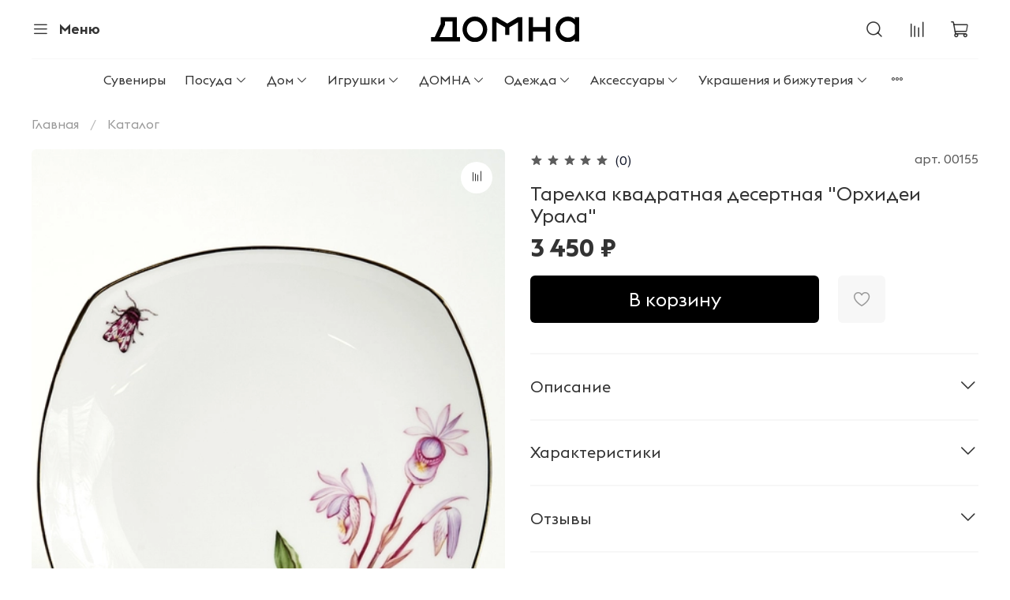

--- FILE ---
content_type: text/css
request_url: https://static.insales-cdn.com/assets/static-versioned/2.31/static/icons/icons-insales-default/style.css
body_size: 1399
content:
@font-face {
	font-family: "insales-icons";
	src: url('insales-icons.eot');
	src: url('insales-icons.eot?#iefix') format('eot'),
		url('insales-icons.woff2') format('woff2'),
		url('insales-icons.woff') format('woff'),
		url('insales-icons.ttf') format('truetype'),
		url('insales-icons.svg#insales-icons') format('svg');
  font-weight: normal;
  font-style: normal;
  font-display: swap;
}
:root {
  --icon-code-angle-down: "\E800";--icon-code-angle-left: "\E801";--icon-code-angle-right: "\E802";--icon-code-angle-up: "\E803";--icon-code-arrow-down: "\E804";--icon-code-arrow-left: "\E805";--icon-code-arrow-right: "\E806";--icon-code-arrow-up: "\E807";--icon-code-bars: "\E808";--icon-code-bell-slash: "\E809";--icon-code-bell: "\E80A";--icon-code-calendar: "\E80B";--icon-code-camera: "\E80C";--icon-code-cart: "\E80D";--icon-code-check-square: "\E80E";--icon-code-check: "\E80F";--icon-code-circle: "\E810";--icon-code-clock: "\E811";--icon-code-comments: "\E812";--icon-code-compare: "\E813";--icon-code-content: "\E814";--icon-code-credit-card: "\E815";--icon-code-desktop: "\E816";--icon-code-dot-circle: "\E817";--icon-code-ellipsis-h: "\E818";--icon-code-ellipsis-v: "\E819";--icon-code-envelope: "\E81A";--icon-code-exchange: "\E81B";--icon-code-exclamation-triangle: "\E81C";--icon-code-exclamation: "\E81D";--icon-code-eye-slash: "\E81E";--icon-code-eye: "\E81F";--icon-code-favorites-f: "\E820";--icon-code-favorites-o: "\E821";--icon-code-favorites: "\E822";--icon-code-file-code-o: "\E823";--icon-code-filter: "\E824";--icon-code-folder-open: "\E825";--icon-code-home: "\E826";--icon-code-in-cart: "\E827";--icon-code-info: "\E828";--icon-code-laptop: "\E829";--icon-code-life-bouy: "\E82A";--icon-code-location-arrow: "\E82B";--icon-code-long-arrow-down: "\E82C";--icon-code-long-arrow-left: "\E82D";--icon-code-long-arrow-right: "\E82E";--icon-code-long-arrow-up: "\E82F";--icon-code-map-marker: "\E830";--icon-code-minus-circle: "\E831";--icon-code-minus: "\E832";--icon-code-mobile: "\E833";--icon-code-order: "\E834";--icon-code-paper-plane: "\E835";--icon-code-pencil: "\E836";--icon-code-phone: "\E837";--icon-code-photo: "\E838";--icon-code-plus-circle: "\E839";--icon-code-plus: "\E83A";--icon-code-preorder: "\E83B";--icon-code-question-circle: "\E83C";--icon-code-question: "\E83D";--icon-code-search-minus: "\E83E";--icon-code-search-plus: "\E83F";--icon-code-search: "\E840";--icon-code-share-alt: "\E841";--icon-code-shopping-cart: "\E842";--icon-code-sliders: "\E843";--icon-code-sort-amount-asc: "\E844";--icon-code-sort-amount-desc: "\E845";--icon-code-sort-asc: "\E846";--icon-code-sort-desc: "\E847";--icon-code-sort: "\E848";--icon-code-square-o: "\E849";--icon-code-square: "\E84A";--icon-code-star-o: "\E84B";--icon-code-star: "\E84C";--icon-code-tasks: "\E84D";--icon-code-times: "\E84E";--icon-code-toggle-off: "\E84F";--icon-code-toggle-on: "\E850";--icon-code-trash: "\E851";--icon-code-user: "\E852";
}
[class^="icon-"], [class*=" icon-"] {
  font-family: "insales-icons";
  speak: none;
  font-style: normal;
  font-weight: normal;
  font-variant: normal;
  text-transform: none;
  line-height: 1;

  /* Better Font Rendering =========== */
  -webkit-font-smoothing: antialiased;
  -moz-osx-font-smoothing: grayscale;
}

.icon-angle-down:before {
	content: "\E800";
}

.icon-angle-left:before {
	content: "\E801";
}

.icon-angle-right:before {
	content: "\E802";
}

.icon-angle-up:before {
	content: "\E803";
}

.icon-arrow-down:before {
	content: "\E804";
}

.icon-arrow-left:before {
	content: "\E805";
}

.icon-arrow-right:before {
	content: "\E806";
}

.icon-arrow-up:before {
	content: "\E807";
}

.icon-bars:before {
	content: "\E808";
}

.icon-bell-slash:before {
	content: "\E809";
}

.icon-bell:before {
	content: "\E80A";
}

.icon-calendar:before {
	content: "\E80B";
}

.icon-camera:before {
	content: "\E80C";
}

.icon-cart:before {
	content: "\E80D";
}

.icon-check-square:before {
	content: "\E80E";
}

.icon-check:before {
	content: "\E80F";
}

.icon-circle:before {
	content: "\E810";
}

.icon-clock:before {
	content: "\E811";
}

.icon-comments:before {
	content: "\E812";
}

.icon-compare:before {
	content: "\E813";
}

.icon-content:before {
	content: "\E814";
}

.icon-credit-card:before {
	content: "\E815";
}

.icon-desktop:before {
	content: "\E816";
}

.icon-dot-circle:before {
	content: "\E817";
}

.icon-ellipsis-h:before {
	content: "\E818";
}

.icon-ellipsis-v:before {
	content: "\E819";
}

.icon-envelope:before {
	content: "\E81A";
}

.icon-exchange:before {
	content: "\E81B";
}

.icon-exclamation-triangle:before {
	content: "\E81C";
}

.icon-exclamation:before {
	content: "\E81D";
}

.icon-eye-slash:before {
	content: "\E81E";
}

.icon-eye:before {
	content: "\E81F";
}

.icon-favorites-f:before {
	content: "\E820";
}

.icon-favorites-o:before {
	content: "\E821";
}

.icon-favorites:before {
	content: "\E822";
}

.icon-file-code-o:before {
	content: "\E823";
}

.icon-filter:before {
	content: "\E824";
}

.icon-folder-open:before {
	content: "\E825";
}

.icon-home:before {
	content: "\E826";
}

.icon-in-cart:before {
	content: "\E827";
}

.icon-info:before {
	content: "\E828";
}

.icon-laptop:before {
	content: "\E829";
}

.icon-life-bouy:before {
	content: "\E82A";
}

.icon-location-arrow:before {
	content: "\E82B";
}

.icon-long-arrow-down:before {
	content: "\E82C";
}

.icon-long-arrow-left:before {
	content: "\E82D";
}

.icon-long-arrow-right:before {
	content: "\E82E";
}

.icon-long-arrow-up:before {
	content: "\E82F";
}

.icon-map-marker:before {
	content: "\E830";
}

.icon-minus-circle:before {
	content: "\E831";
}

.icon-minus:before {
	content: "\E832";
}

.icon-mobile:before {
	content: "\E833";
}

.icon-order:before {
	content: "\E834";
}

.icon-paper-plane:before {
	content: "\E835";
}

.icon-pencil:before {
	content: "\E836";
}

.icon-phone:before {
	content: "\E837";
}

.icon-photo:before {
	content: "\E838";
}

.icon-plus-circle:before {
	content: "\E839";
}

.icon-plus:before {
	content: "\E83A";
}

.icon-preorder:before {
	content: "\E83B";
}

.icon-question-circle:before {
	content: "\E83C";
}

.icon-question:before {
	content: "\E83D";
}

.icon-search-minus:before {
	content: "\E83E";
}

.icon-search-plus:before {
	content: "\E83F";
}

.icon-search:before {
	content: "\E840";
}

.icon-share-alt:before {
	content: "\E841";
}

.icon-shopping-cart:before {
	content: "\E842";
}

.icon-sliders:before {
	content: "\E843";
}

.icon-sort-amount-asc:before {
	content: "\E844";
}

.icon-sort-amount-desc:before {
	content: "\E845";
}

.icon-sort-asc:before {
	content: "\E846";
}

.icon-sort-desc:before {
	content: "\E847";
}

.icon-sort:before {
	content: "\E848";
}

.icon-square-o:before {
	content: "\E849";
}

.icon-square:before {
	content: "\E84A";
}

.icon-star-o:before {
	content: "\E84B";
}

.icon-star:before {
	content: "\E84C";
}

.icon-tasks:before {
	content: "\E84D";
}

.icon-times:before {
	content: "\E84E";
}

.icon-toggle-off:before {
	content: "\E84F";
}

.icon-toggle-on:before {
	content: "\E850";
}

.icon-trash:before {
	content: "\E851";
}

.icon-user:before {
	content: "\E852";
}


--- FILE ---
content_type: text/css
request_url: https://static.insales-cdn.com/assets/1/1690/1902234/1705912556/theme.css
body_size: 1922
content:
@font-face {
  font-family: 'Euclid Triangle';
  src: url("EuclidTriangle-SemiBoldItalic.eot");
  src: local("Euclid Triangle SemiBold Italic"), local("EuclidTriangle-SemiBoldItalic"), url("EuclidTriangle-SemiBoldItalic.eot?#iefix") format("embedded-opentype"), url("EuclidTriangle-SemiBoldItalic.woff2") format("woff2"), url("EuclidTriangle-SemiBoldItalic.woff") format("woff"), url("EuclidTriangle-SemiBoldItalic.ttf") format("truetype");
  font-weight: 600;
  font-style: italic; }
@font-face {
  font-family: 'Euclid Triangle';
  src: url("EuclidTriangle-Bold.eot");
  src: local("Euclid Triangle Bold"), local("EuclidTriangle-Bold"), url("EuclidTriangle-Bold.eot?#iefix") format("embedded-opentype"), url("EuclidTriangle-Bold.woff2") format("woff2"), url("EuclidTriangle-Bold.woff") format("woff"), url("EuclidTriangle-Bold.ttf") format("truetype");
  font-weight: bold;
  font-style: normal; }
@font-face {
  font-family: 'Euclid Triangle';
  src: url("EuclidTriangle-MediumItalic.eot");
  src: local("Euclid Triangle Medium Italic"), local("EuclidTriangle-MediumItalic"), url("EuclidTriangle-MediumItalic.eot?#iefix") format("embedded-opentype"), url("EuclidTriangle-MediumItalic.woff2") format("woff2"), url("EuclidTriangle-MediumItalic.woff") format("woff"), url("EuclidTriangle-MediumItalic.ttf") format("truetype");
  font-weight: 500;
  font-style: italic; }
@font-face {
  font-family: 'Euclid Triangle';
  src: url("EuclidTriangle-Light.eot");
  src: local("Euclid Triangle Light"), local("EuclidTriangle-Light"), url("EuclidTriangle-Light.eot?#iefix") format("embedded-opentype"), url("EuclidTriangle-Light.woff2") format("woff2"), url("EuclidTriangle-Light.woff") format("woff"), url("EuclidTriangle-Light.ttf") format("truetype");
  font-weight: 300;
  font-style: normal; }
@font-face {
  font-family: 'Euclid Triangle';
  src: url("EuclidTriangle-Regular.eot");
  src: local("Euclid Triangle Regular"), local("EuclidTriangle-Regular"), url("EuclidTriangle-Regular.eot?#iefix") format("embedded-opentype"), url("EuclidTriangle-Regular.woff2") format("woff2"), url("EuclidTriangle-Regular.woff") format("woff"), url("EuclidTriangle-Regular.ttf") format("truetype");
  font-weight: normal;
  font-style: normal; }
@font-face {
  font-family: 'Euclid Triangle';
  src: url("EuclidTriangle-LightItalic.eot");
  src: local("Euclid Triangle Light Italic"), local("EuclidTriangle-LightItalic"), url("EuclidTriangle-LightItalic.eot?#iefix") format("embedded-opentype"), url("EuclidTriangle-LightItalic.woff2") format("woff2"), url("EuclidTriangle-LightItalic.woff") format("woff"), url("EuclidTriangle-LightItalic.ttf") format("truetype");
  font-weight: 300;
  font-style: italic; }
@font-face {
  font-family: 'Euclid Triangle';
  src: url("EuclidTriangle-Medium.eot");
  src: local("Euclid Triangle Medium"), local("EuclidTriangle-Medium"), url("EuclidTriangle-Medium.eot?#iefix") format("embedded-opentype"), url("EuclidTriangle-Medium.woff2") format("woff2"), url("EuclidTriangle-Medium.woff") format("woff"), url("EuclidTriangle-Medium.ttf") format("truetype");
  font-weight: 500;
  font-style: normal; }
@font-face {
  font-family: 'Euclid Triangle';
  src: url("EuclidTriangle-Italic.eot");
  src: local("Euclid Triangle Italic"), local("EuclidTriangle-Italic"), url("EuclidTriangle-Italic.eot?#iefix") format("embedded-opentype"), url("EuclidTriangle-Italic.woff2") format("woff2"), url("EuclidTriangle-Italic.woff") format("woff"), url("EuclidTriangle-Italic.ttf") format("truetype");
  font-weight: normal;
  font-style: italic; }
@font-face {
  font-family: 'Euclid Triangle';
  src: url("EuclidTriangle-BoldItalic.eot");
  src: local("Euclid Triangle Bold Italic"), local("EuclidTriangle-BoldItalic"), url("EuclidTriangle-BoldItalic.eot?#iefix") format("embedded-opentype"), url("EuclidTriangle-BoldItalic.woff2") format("woff2"), url("EuclidTriangle-BoldItalic.woff") format("woff"), url("EuclidTriangle-BoldItalic.ttf") format("truetype");
  font-weight: bold;
  font-style: italic; }
@font-face {
  font-family: 'Euclid Triangle';
  src: url("EuclidTriangle-SemiBold.eot");
  src: local("Euclid Triangle SemiBold"), local("EuclidTriangle-SemiBold"), url("EuclidTriangle-SemiBold.eot?#iefix") format("embedded-opentype"), url("EuclidTriangle-SemiBold.woff2") format("woff2"), url("EuclidTriangle-SemiBold.woff") format("woff"), url("EuclidTriangle-SemiBold.ttf") format("truetype");
  font-weight: 600;
  font-style: normal; }
/* line 1, _settings.scss */
:root {
  --bg: var(--draft-bg, #ffffff);
  --bg-is-light: var(--draft-bg-is-light, true);
  --bg-minor-shade: var(--draft-bg-minor-shade, #f7f7f7);
  --bg-minor-shade-is-light: var(--draft-bg-minor-shade-is-light, true);
  --bg-major-shade: var(--draft-bg-major-shade, #ededed);
  --bg-major-shade-is-light: var(--draft-bg-major-shade-is-light, true);
  --bg-half-shade: var(--draft-bg-half-shade, #808080);
  --bg-half-shade-is-dark: var(--draft-bg-half-shade-is-dark, true);
  --color-btn-bg: var(--draft-color-btn-bg, black);
  --color-btn-bg-is-dark: var(--draft-color-btn-bg-is-dark, true);
  --color-btn-bg-minor-shade: var(--draft-color-btn-bg-minor-shade, #00003c);
  --color-btn-bg-minor-shade-is-dark: var(--draft-color-btn-bg-minor-shade-is-dark, true);
  --color-btn-bg-major-shade: var(--draft-color-btn-bg-major-shade, #00006e);
  --color-btn-bg-major-shade-is-dark: var(--draft-color-btn-bg-major-shade-is-dark, true);
  --color-btn-bg-half-shade: var(--draft-color-btn-bg-half-shade, #0505ff);
  --color-btn-bg-half-shade-is-dark: var(--draft-color-btn-bg-half-shade-is-dark, true);
  --color-accent-text: var(--draft-color-accent-text, #121729);
  --color-accent-text-is-dark: var(--draft-color-accent-text-is-dark, true);
  --color-accent-text-minor-shade: var(--draft-color-accent-text-minor-shade, #20294a);
  --color-accent-text-minor-shade-is-dark: var(--draft-color-accent-text-minor-shade-is-dark, true);
  --color-accent-text-major-shade: var(--draft-color-accent-text-major-shade, #2e3b69);
  --color-accent-text-major-shade-is-dark: var(--draft-color-accent-text-major-shade-is-dark, true);
  --color-accent-text-half-shade: var(--draft-color-accent-text-half-shade, #6376bb);
  --color-accent-text-half-shade-is-dark: var(--draft-color-accent-text-half-shade-is-dark, true);
  --color-text-dark: var(--draft-color-text-dark, #333333);
  --color-text-dark-is-dark: var(--draft-color-text-dark-is-dark, true);
  --color-text-dark-minor-shade: var(--draft-color-text-dark-minor-shade, #474747);
  --color-text-dark-minor-shade-is-dark: var(--draft-color-text-dark-minor-shade-is-dark, true);
  --color-text-dark-major-shade: var(--draft-color-text-dark-major-shade, #5c5c5c);
  --color-text-dark-major-shade-is-dark: var(--draft-color-text-dark-major-shade-is-dark, true);
  --color-text-dark-half-shade: var(--draft-color-text-dark-half-shade, #999999);
  --color-text-dark-half-shade-is-dark: var(--draft-color-text-dark-half-shade-is-dark, true);
  --color-text-light: var(--draft-color-text-light, #FFFFFF);
  --color-text-light-is-light: var(--draft-color-text-light-is-light, true);
  --color-text-light-minor-shade: var(--draft-color-text-light-minor-shade, #f7f7f7);
  --color-text-light-minor-shade-is-light: var(--draft-color-text-light-minor-shade-is-light, true);
  --color-text-light-major-shade: var(--draft-color-text-light-major-shade, #ededed);
  --color-text-light-major-shade-is-light: var(--draft-color-text-light-major-shade-is-light, true);
  --color-text-light-half-shade: var(--draft-color-text-light-half-shade, #808080);
  --color-text-light-half-shade-is-dark: var(--draft-color-text-light-half-shade-is-dark, true);
  --icons_pack: var(--draft-icons_pack, insales-default);
  --controls-btn-border-radius: var(--draft-controls-btn-border-radius, 6px);
  --color-notice-warning: var(--draft-color-notice-warning, #fff3cd);
  --color-notice-warning-is-light: var(--draft-color-notice-warning-is-light, true);
  --color-notice-warning-minor-shade: var(--draft-color-notice-warning-minor-shade, #fff3ca);
  --color-notice-warning-minor-shade-is-light: var(--draft-color-notice-warning-minor-shade-is-light, true);
  --color-notice-warning-major-shade: var(--draft-color-notice-warning-major-shade, #fff2c8);
  --color-notice-warning-major-shade-is-light: var(--draft-color-notice-warning-major-shade-is-light, true);
  --color-notice-warning-half-shade: var(--draft-color-notice-warning-half-shade, #ffedb3);
  --color-notice-warning-half-shade-is-light: var(--draft-color-notice-warning-half-shade-is-light, true);
  --color-notice-success: var(--draft-color-notice-success, #d4edda);
  --color-notice-success-is-light: var(--draft-color-notice-success-is-light, true);
  --color-notice-success-minor-shade: var(--draft-color-notice-success-minor-shade, #d3ecd9);
  --color-notice-success-minor-shade-is-light: var(--draft-color-notice-success-minor-shade-is-light, true);
  --color-notice-success-major-shade: var(--draft-color-notice-success-major-shade, #d1ecd7);
  --color-notice-success-major-shade-is-light: var(--draft-color-notice-success-major-shade-is-light, true);
  --color-notice-success-half-shade: var(--draft-color-notice-success-half-shade, #bee4c7);
  --color-notice-success-half-shade-is-light: var(--draft-color-notice-success-half-shade-is-light, true);
  --color-notice-error: var(--draft-color-notice-error, #f8d7da);
  --color-notice-error-is-light: var(--draft-color-notice-error-is-light, true);
  --color-notice-error-minor-shade: var(--draft-color-notice-error-minor-shade, #f8d7da);
  --color-notice-error-minor-shade-is-light: var(--draft-color-notice-error-minor-shade-is-light, true);
  --color-notice-error-major-shade: var(--draft-color-notice-error-major-shade, #f8d5d8);
  --color-notice-error-major-shade-is-light: var(--draft-color-notice-error-major-shade-is-light, true);
  --color-notice-error-half-shade: var(--draft-color-notice-error-half-shade, #f5c4c8);
  --color-notice-error-half-shade-is-light: var(--draft-color-notice-error-half-shade-is-light, true);
  --color-notice-info: var(--draft-color-notice-info, #cce5ff);
  --color-notice-info-is-light: var(--draft-color-notice-info-is-light, true);
  --color-notice-info-minor-shade: var(--draft-color-notice-info-minor-shade, #cae4ff);
  --color-notice-info-minor-shade-is-light: var(--draft-color-notice-info-minor-shade-is-light, true);
  --color-notice-info-major-shade: var(--draft-color-notice-info-major-shade, #c8e3ff);
  --color-notice-info-major-shade-is-light: var(--draft-color-notice-info-major-shade-is-light, true);
  --color-notice-info-half-shade: var(--draft-color-notice-info-half-shade, #b3d7ff);
  --color-notice-info-half-shade-is-light: var(--draft-color-notice-info-half-shade-is-light, true);
  --font-family: var(--draft-font-family, "Euclid Triangle");
  --font-size: var(--draft-font-size, 16px);
  --font-family-heading: var(--draft-font-family-heading, "Euclid Triangle");
  --heading-ratio: var(--draft-heading-ratio, 1.5);
  --heading-weight: var(--draft-heading-weight, 400);
  --collection_count: var(--draft-collection_count, 12);
  --search_count: var(--draft-search_count, 12);
  --blog_size: var(--draft-blog_size, 6);
  --product_not_available: var(--draft-product_not_available, shown);
  --layout-content-max-width: var(--draft-layout-content-max-width, 1408px);
  --delta_sidebar: var(--draft-delta_sidebar, 2);
  --sidebar_index_show: var(--draft-sidebar_index_show, false);
  --sidebar_index_position: var(--draft-sidebar_index_position, left);
  --sidebar_collection_show: var(--draft-sidebar_collection_show, false);
  --sidebar_collection_position: var(--draft-sidebar_collection_position, left);
  --sidebar_cart_show: var(--draft-sidebar_cart_show, false);
  --sidebar_cart_position: var(--draft-sidebar_cart_position, left);
  --sidebar_product_show: var(--draft-sidebar_product_show, false);
  --sidebar_product_position: var(--draft-sidebar_product_position, left);
  --sidebar_blog_show: var(--draft-sidebar_blog_show, false);
  --sidebar_blog_position: var(--draft-sidebar_blog_position, left);
  --sidebar_article_show: var(--draft-sidebar_article_show, false);
  --sidebar_article_position: var(--draft-sidebar_article_position, left);
  --sidebar_page_show: var(--draft-sidebar_page_show, false);
  --sidebar_page_position: var(--draft-sidebar_page_position, left);
  --sidebar_compare_show: var(--draft-sidebar_compare_show, false);
  --sidebar_compare_position: var(--draft-sidebar_compare_position, left);
  --sidebar_search_show: var(--draft-sidebar_search_show, false);
  --sidebar_search_position: var(--draft-sidebar_search_position, left);
  --feedback_captcha_enabled: var(--draft-feedback_captcha_enabled, true);
  --favorite_enabled: var(--draft-favorite_enabled, true); }

/* line 4, theme.scss */
.outside-widgets .delete-widget-link {
  display: none; }

/* line 8, theme.scss */
.outside-widgets .add-widget-link {
  display: none; }

/* line 12, theme.scss */
.header__logo img, .footer__logo img {
  filter: invert(1); }

/* line 16, theme.scss */
html {
  scrollbar-color: #070707 #ACACAC;
  scrollbar-width: 8px; }
  /* line 20, theme.scss */
  html ::-webkit-scrollbar {
    width: 8px; }
  /* line 24, theme.scss */
  html ::-webkit-scrollbar-track {
    background-color: #ACACAC; }
  /* line 28, theme.scss */
  html ::-webkit-scrollbar-thumb {
    background-color: #070707; }


--- FILE ---
content_type: image/svg+xml
request_url: https://static.insales-cdn.com/files/1/3772/20205244/original/logo.svg
body_size: 512
content:
<svg width="249" height="42" viewBox="0 0 249 42" fill="none" xmlns="http://www.w3.org/2000/svg">
<path fill-rule="evenodd" clip-rule="evenodd" d="M128.302 11.456L110.288 0.913402H103.082V41.0866H110.288V9.34587L124.7 17.7811V30.1285H131.906V17.7811L146.318 9.34587V41.0838H153.524V0.913402H146.318L128.302 11.456ZM0.397461 33.7821V41.0866H49.0377V33.7821H43.6338V0.913402H16.6118V12.0668L6.55314 33.7821H0.397461ZM193.153 17.3464H171.535V0.913402H164.329V41.0866H171.535V24.6509H193.153V41.0866H200.359V0.913402H193.153V17.3464ZM73.9318 34.6955C66.4706 34.6955 60.4208 28.5631 60.4208 21C60.4208 13.4369 66.4706 7.30447 73.9318 7.30447C81.393 7.30447 87.4428 13.4369 87.4428 21C87.4428 28.5631 81.393 34.6955 73.9318 34.6955ZM73.9318 0C62.489 0 53.2147 9.40089 53.2147 21C53.2147 32.5964 62.489 42 73.9318 42C85.3719 42 94.6489 32.5991 94.6489 21C94.6489 9.40089 85.3719 0 73.9318 0ZM241.794 27.8285C239.459 31.9306 235.092 34.6955 230.085 34.6955C222.624 34.6955 216.574 28.5631 216.574 21C216.574 13.4369 222.624 7.30447 230.085 7.30447C235.092 7.30447 239.459 10.0694 241.794 14.1715V27.8285ZM241.794 0.913402V4.89716C239.139 1.8158 235.122 0 230.082 0C218.639 0 209.365 9.40089 209.365 21C209.365 32.5964 218.639 42 230.082 42C235.12 42 239.139 40.1842 241.791 37.1028V41.0866H248.997V0.913402H241.794ZM36.4277 33.7821H14.5137L23.8178 13.6955V8.21787H36.4277V33.7821Z" fill="white"/>
</svg>
